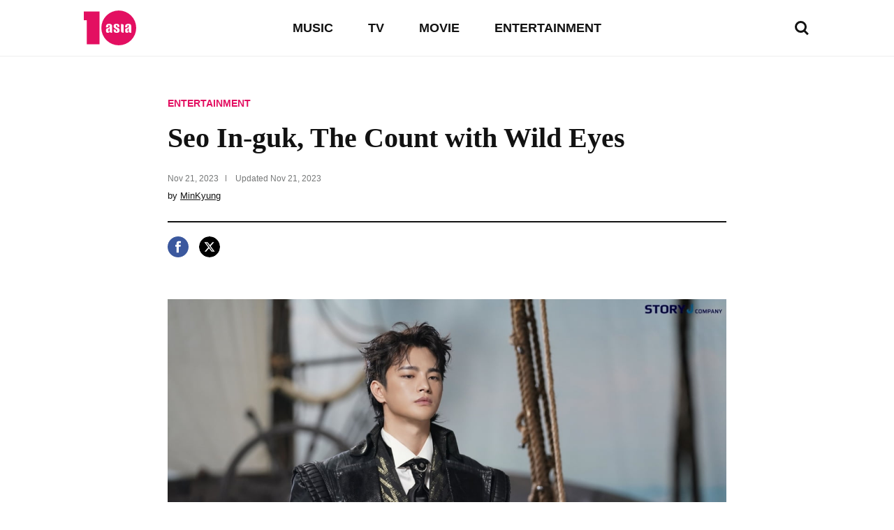

--- FILE ---
content_type: text/html; charset=UTF-8
request_url: https://www.tenasia.com/entertainment/2023112119194
body_size: 17506
content:
<!DOCTYPE html>
<html lang="en">
    <head>
		<meta charset="UTF-8">
        <title>Seo In-guk, The Count with Wild Eyes</title>
        <meta http-equiv="X-UA-Compatible" content="IE=Edge,chrome=1">
        <meta name="viewport" content="width=device-width, initial-scale=1, maximum-scale=1">

        <meta name="title" content="Seo In-guk, The Count with Wild Eyes">
        <meta name="description" content="Actor Seo In-guk returned with the musical 'Monte Cristo'. On the 21st, the agency Story J Company released several behind-the-scenes cuts of the char...">
        <meta property="og:title" content="Seo In-guk, The Count with Wild Eyes">
        <meta property="og:site_name" content="tenasia">
        <meta property="og:description" content="Actor Seo In-guk returned with the musical 'Monte Cristo'. On the 21st, the agency Story J Company released several behind-the-scenes cuts of the char...">
        <meta property="og:image" content="https://img.hankyung.com/photo/202311/BF.35125347.1.jpg" />

        <!-- <meta name="robots" content="index,follow"> -->
        <meta name="robots" content="max-image-preview:large">
        <link rel="amphtml" href="https://www.tenasia.com/amp/2023112119194" />

        <link rel="alternate" type="application/rss+xml" href="https://www.tenasia.com/rss/">
        <link rel="alternate" type="application/rss+xml" href="https://www.tenasia.com/rss/music/">
        <link rel="alternate" type="application/rss+xml" href="https://www.tenasia.com/rss/tv/">
        <link rel="alternate" type="application/rss+xml" href="https://www.tenasia.com/rss/movie/">
        <link rel="alternate" type="application/rss+xml" href="https://www.tenasia.com/rss/entertainment/">

        <link rel="shortcut icon" href="https://www.tenasia.co.kr/favicon.ico">
        <link rel="apple-touch-icon" sizes="192x192" href="https://hkstatic.hankyung.com/resource/common/img/favicon/apple-touch-icon-tenasia.png">

        <!-- 기사뷰: common-ui.css + view.css -->
        <!-- CSS preload for faster loading -->
        <link rel="preload" href="https://hkstatic.hankyung.com/resource/lang/css/core/common-ui.css?v=202601191708" as="style">
        <link rel="preload" href="https://hkstatic.hankyung.com/resource/lang/css/core/view.css?v=202601191708" as="style">

        <link rel="stylesheet" href="https://hkstatic.hankyung.com/resource/lang/css/core/common-ui.css?v=202601191708">
        <link rel="stylesheet" href="https://hkstatic.hankyung.com/resource/lang/css/core/view.css?v=202601191708">

			<!-- Google Tag Manager -->
			<script>(function(w,d,s,l,i){w[l]=w[l]||[];w[l].push({'gtm.start':
			new Date().getTime(),event:'gtm.js'});var f=d.getElementsByTagName(s)[0],
			j=d.createElement(s),dl=l!='dataLayer'?'&l='+l:'';j.async=true;j.src=
			'https://www.googletagmanager.com/gtm.js?id='+i+dl;f.parentNode.insertBefore(j,f);
			})(window,document,'script','dataLayer','GTM-WBR362MZ');</script>
			<!-- End Google Tag Manager -->
        <script src="https://hkstatic.hankyung.com/resource/common/library/jquery/v1.12.4/jquery-1.12.4.min.js"></script>
        <script type="text/javascript" src="/resource/js/common.js?v=202601191708"></script>

        <!-- 2025.04.03 데이터 구조화 추가 -->
            <script type="application/ld+json">
                {
                    "@context": "https://schema.org",
                    "@type": "NewsArticle",
                    "mainEntityOfPage": "https://www.tenasia.com/entertainment/2023112119194",
                    "headline": "Seo In-guk, The Count with Wild Eyes",
                    "description": "Actor Seo In-guk returned with the musical 'Monte Cristo'. On the 21st, the agency Story J Company released several behind-the-scenes cuts of the char...",
                    "image": ["https://img.hankyung.com/photo/202311/BF.35125347.1.jpg"],
                    "datePublished": "2023-11-21T09:58:36+09:00",
                    "dateModified": "2023-11-21T09:58:36+09:00",
                    "author": {
                        "@type": "Person",
                        "name": "MinKyung",
                        "url": "https://www.tenasia.com/by/2741"
                    },
                    "publisher": {
                        "@type": "Organization",
                        "name": "tenasia",
                        "logo": {
                                "@type": "ImageObject",
                                "url": "https://static.hankyung.com/resource/common/img/logo/logo-tenasia.svg"
                        }
                    }
                }
            </script>

    </head>
		<!-- Google Tag Manager (noscript) -->
		<noscript><iframe src="https://www.googletagmanager.com/ns.html?id=GTM-WBR362MZ"
		height="0" width="0" style="display:none;visibility:hidden"></iframe>
		</noscript>
		<!-- End Google Tag Manager (noscript)-->
    <body>
        <noscript><iframe src="https://www.googletagmanager.com/ns.html?id=GTM-WBR362MZ" height="0" width="0" style="display:none;visibility:hidden"></iframe></noscript>
        <div id="wrap" class="wrap view">
            <!-- skip navi -->
            <div class="skip-navi">
                <a href="#contents">skip to main content</a>
            </div>

            <!-- header -->
            <header class="header">
                <div class="header-top">
                    <div class="header-logo">
                        <strong class="logo-area"><a href="https://www.tenasia.com/"><span class="blind">tenasia</span></a></strong>
                        <button type="button" class="btn-search"><span class="blind">search</span></button>
                    </div>
                    <div class="gnb-area">
                        <div class="inner-scroll">
                            <ul class="gnb-list">
                                <li><a href="https://www.tenasia.com/music">MUSIC</a></li>
                                <li><a href="https://www.tenasia.com/tv">TV</a></li>
                                <li><a href="https://www.tenasia.com/movie">MOVIE</a></li>
                                <li><a href="https://www.tenasia.com/entertainment">ENTERTAINMENT</a></li>
                            </ul>
                        </div>
                    </div>
                </div>

                <div class="search-wrap">
                    <form id="searchForm" name="searchForm" method="get" action="https://www.tenasia.com/search">
                        <fieldset>
                            <div class="search-area">
                                <input type="text" name="query" title="search input" placeholder="search news" class="inp-txt">
                                <button type="button" class="btn-search"><span class="blind">search</span></button>
                            </div>
                        </fieldset>
                    </form>
                </div>

            </header>
            <!-- // header -->

            <!-- contents -->
            <main id="contents" class="contents ">
<div class="article-wrap">
    <article class="article-contents">
        <div class="article-top">
            <em class="article-category"><a href="https://www.tenasia.com/entertainment">ENTERTAINMENT</a></em>
            <h1 class="headline">Seo In-guk, The Count with Wild Eyes</h1>
            <div class="article-timestamp">
                <div class="datetime">
                    <span class="item">
                        <span class="date">Nov 21, 2023</span>
                    </span>
                    <span class="item">
                        Updated <span class="date">Nov 21, 2023</span>
                    </span>
                </div>
                <p class="article-byline">by <a href="https://www.tenasia.com/by/2741">MinKyung</a></p>
            </div>
        </div>
        <ul class="article-share">
            <li>
                <button type="button" class="btn-share-facebook" onclick="openSNS('facebook','https://www.tenasia.com/entertainment/2023112119194','');"><span class="blind">페이스북</span></button>
            </li>
            <li>
                <button type="button" class="btn-share-twitter twitter-x" onclick="openSNS('twitter','https://www.tenasia.com/entertainment/2023112119194','');"><span class="blind">엑스</span></button>
            </li>
        </ul>
        <div class="article-body">

            
                    <figure class="article-figure">
                        <div class="figure-img">
                            <img src="https://img.hankyung.com/photo/202311/BF.35125347.1.jpg" alt="Seo In-guk, The Count with Wild Eyes">
                    
                        </div>
                        <figcaption class="figure-caption" style="width:1200px">Seo In-guk, The Count with Wild Eyes</figcaption>
                    </figure>
                    Actor Seo In-guk returned with the musical &lsquo;Monte Cristo&rsquo;.<br /><br />On the 21st, the agency Story J Company released several behind-the-scenes cuts of the character poster of Seo In-guk, who plays the roles of Edmond Dantes and Monte Cristo in the musical &#39;Monte Cristo&#39;.<br /><br />In the published photo, Seo In-guk is dressed in all black and a colorful patterned vest, wearing the costume of a medieval French nobleman. In addition, his longer hairstyle, wider shoulders, and strong physique raised expectations among viewers to see him immersed in a new role.
                    <figure class="article-figure">
                        <div class="figure-img">
                            <img src="https://img.hankyung.com/photo/202311/BF.35125346.1.jpg" alt="Seo In-guk, The Count with Wild Eyes">
                    
                        </div>
                        <figcaption class="figure-caption" style="width:1200px">Seo In-guk, The Count with Wild Eyes</figcaption>
                    </figure>
                    In the following photo, Seo In-guk is holding a gun in one hand and staring somewhere with resentful eyes. The sharp, rough eyes and scars on the face give off a dignified aura, instantly showing the visuals of the charismatic Count of Monte Cristo.<br /><br />The musical &#39;Monte Cristo&#39;, in which Seo In-guk appears, is a musical adaptation of the novel of the same name by French writer Alexandre Dumas. Edmond Dantes, a promising young sailor, is falsely accused by a conspiracy of people around him targeting his position and his fianc&eacute;e. After 14 desperate years in a notorious prison, he dramatically escapes, renames himself Count of Monte Cristo, and destroys himself in revenge. It depicts an eventful journey of finding forgiveness, reconciliation, and the value of love while leading the way.<br /><br />Seo In-guk has been renewing his life&#39;s character in each work with his outstanding character digestion and absorption power. He will play Edmond Dantes and Monte Cristo and portray every moment in a variety of ways, from a pure and passionate appearance to a despairing, full of anger and resentment. Seo In-guk&#39;s Monte Cristo, which has both an emotional voice and solid acting skills, is attracting a lot of attention.<br /><br />The musical &lsquo;Monte Cristo&rsquo; starring Seo In-guk opens at the Chungmu Arts Center Grand Theater on this day.<br /><br />Kang Min-kyung, Ten Asia reporter kkk39@tenasia.co.kr
            <!-- 2024.08.19 제거 -->        
            <div class="btn-area">
                <a href="https://www.tenasia.co.kr/article/2023112115894" class="btn-default" target="_blank">Show original</a>
            </div>
            <!-- <a href="http://translate.google.com" target="_blank" class="google-mark"><img src="https://hkstatic.hankyung.com/resource/lang/img/logo-translate.svg" alt="translated by google" width="122" height="16"></a> -->

        </div>
    </article>
</div>

<!-- 관련기사 -->
<div class="related-article">
    <div class="sub-tit-wrap">
        <strong class="cont-tit">More in <span class="point-color">ENTERTAINMENT</span></strong>
    </div>
    <div class="news-list-area">
        <article class="news-item">
            <div class="txt-cont">
                <h2 class="news-tit">
                    <a href="https://www.tenasia.com/entertainment/2026011999234">Hugh Jackman Spotted in Seoul: Fans Speculate on Unofficial Visit</a>
                </h2>
                <span class="txt-date">Jan 19, 2026</span>
            </div>
            <div class="thumb">
                <a href="https://www.tenasia.com/entertainment/2026011999234">
                    <img src="https://img.tenasia.co.kr/photo/202601/BF.43007017.3.jpg" alt="Hugh Jackman Spotted in Seoul: Fans Speculate on Unofficial Visit">
                </a>
            </div>
        </article>
        <article class="news-item">
            <div class="txt-cont">
                <h2 class="news-tit">
                    <a href="https://www.tenasia.com/entertainment/2026011874094">Chef Kim Sung-woon Celebrates Chef Choi Kang-rok's Victory on 'Black and White Chef 2'</a>
                </h2>
                <span class="txt-date">Jan 18, 2026</span>
            </div>
            <div class="thumb">
                <a href="https://www.tenasia.com/entertainment/2026011874094">
                    <img src="https://img.tenasia.co.kr/photo/202601/BF.42999534.3.jpg" alt="Chef Kim Sung-woon Celebrates Chef Choi Kang-rok's Victory on 'Black and White Chef 2'">
                </a>
            </div>
        </article>
        <article class="news-item">
            <div class="txt-cont">
                <h2 class="news-tit">
                    <a href="https://www.tenasia.com/entertainment/2026011989094">Actor Lee Junho Departs for Paris Fashion Show</a>
                </h2>
                <span class="txt-date">Jan 19, 2026</span>
            </div>
            <div class="thumb">
                <a href="https://www.tenasia.com/entertainment/2026011989094">
                    <img src="https://img.tenasia.co.kr/photo/202601/BF.43006598.3.jpg" alt="Actor Lee Junho Departs for Paris Fashion Show">
                </a>
            </div>
        </article>
        <article class="news-item">
            <div class="txt-cont">
                <h2 class="news-tit">
                    <a href="https://www.tenasia.com/entertainment/2026011872274">Actress Go Ara Stuns with Captivating Visuals in Latest Instagram Post</a>
                </h2>
                <span class="txt-date">Jan 18, 2026</span>
            </div>
            <div class="thumb">
                <a href="https://www.tenasia.com/entertainment/2026011872274">
                    <img src="https://img.tenasia.co.kr/photo/202601/BF.42997993.3.jpg" alt="Actress Go Ara Stuns with Captivating Visuals in Latest Instagram Post">
                </a>
            </div>
        </article>
    </div>
</div>

<div class="hk-modal modal-photoviewer">
    <div class="hk-modal-inner">
        <figure class="article-figure">
            <div class="figure-img">
                <img src="" alt="" width="512" height="320">
            </div>
            <!-- <figcaption class="figure-caption"></figcaption> -->
        </figure>
        <button type="button" class="modal-btn-close">
            <i class="hk__icon-x"></i>
            <span class="blind">close</span>
        </button>
    </div>
</div>
            </main>
            <!-- // contents -->


            <!-- <div class="ad-wrap">

            </div> -->

            <!-- footer -->
            <footer class="footer">
                <strong class="ft-tit">tenasia.com</strong>
                <ul class="ft-menu type-default">
                    <li><a href="https://www.tenasia.com/movie">MOVIE</a></li>
                    <li><a href="https://www.tenasia.com/tv">TV</a></li>
                    <li><a href="https://www.tenasia.com/music">MUSIC</a></li>
                    <li><a href="https://www.tenasia.com/entertainment">ENTERTAINMENT</a></li>
                </ul>
                <ul class="ft-menu type-small">
                    <li><a href="https://www.tenasia.com/sitemap"><strong>SITEMAP</strong></a></li>
                    <li><a href="https://www.tenasia.com/rss">RSS</a></li>
                    <!-- <li><a href="#">COOKIE NOTICE</a></li> -->
                    <li><a href="https://www.tenasia.co.kr/" target="_blank">tenasia-kr</a></li>
                </ul>
                <p class="copyright">&copy; 2023 tenasia. All rights reserved</p>
                <!-- 2024.08.19 제거 -->
                <!-- <p class="ft-txt">
                    The tenasia website has been translated for your convenience using translation software powered by Google Translate. Reasonable efforts have been made to provide an accurate translation, however, no automated translation is perfect nor is it intended to replace human translators. Translations are provided as a service to users of the tenasia website, and are provided “as is.” No warranty of any kind, either expressed or implied, is made as to the accuracy, reliability, or correctness of any translations made from &lt;source language&gt; into any other language. Some content (such as images, videos, Flash, etc.) may not be accurately translated due to the limitations of the translation software.
                </p> -->
            </footer>
            <!-- // footer -->
        </div>
    </body>
</html>